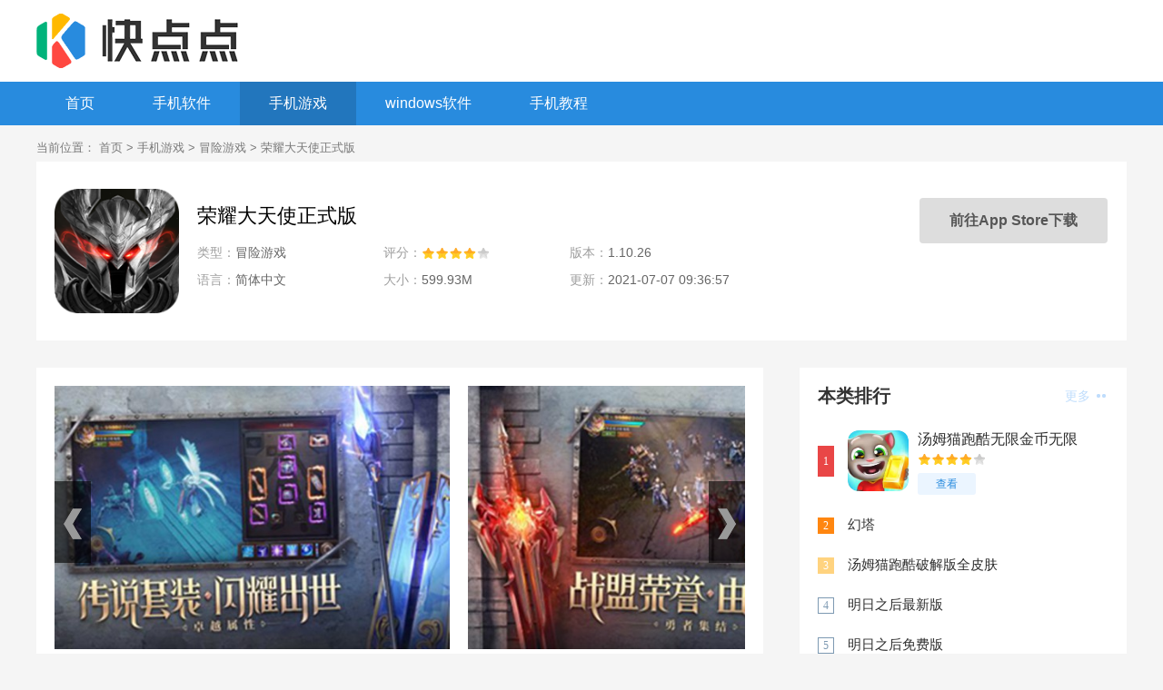

--- FILE ---
content_type: text/html
request_url: https://www.apkdd.com/soft/324.html
body_size: 4969
content:
<!--  -->
<!DOCTYPE html>
<html>

<head>
    <meta charset="UTF-8">
    <meta http-equiv="X-UA-Compatible" content="IE=edge,chrome=1">
    <meta name="viewport" content="width=device-width, initial-scale=1.0">
    <title>荣耀大天使安卓版下载-荣耀大天使正式版 1.10.26-快点点</title>
    <meta name="description" content="荣耀大天使是款多人在线大型MMORPG魔幻手游，游戏采用自主研发Light37引擎，游戏中支持同屏角色多达120个，角色细微的肢体动作，画面表现极具富有视觉冲击力，邀您见证一个宏大魔幻新世界的降临。">
    <meta name="keywords" content="荣耀大天使正式版,荣耀大天使下载,荣耀大天使安卓版">
        <link rel="stylesheet" href="/statics/default/css/main.css">
        <link rel="stylesheet" href="/statics/default/css/downl.css">
    
        <link rel="canonical" media="only screen and(max-width: 640px)" href="https://wap.apkdd.com/soft/324.html">
    <script src="/statics/default/js/jq.min.js"></script>
    <script type="text/javascript">
        (function(){
            var ua = navigator.userAgent.toLowerCase();
            var bIsIpad = ua.match(/ipad/i) == "ipad";
            var bIsIphoneOs = ua.match(/iphone os/i) == "iphone os";
            var bIsAndroid = ua.match(/android/i) == "android";
            var bIsWM=ua.match(/windows mobile/i)=="windows mobile";
            var host = "//wap.apkdd.com";
            var pathname = window.location.pathname;
            if(bIsIpad||bIsIphoneOs||bIsAndroid||bIsWM){
                window.location.href =host + pathname;
            }
        })();
    </script>

    </head>

<body>

<div class="logo-box">
    <div class="top_wrap">
        <a href="/" class="logo fl"><img src="/statics/default/images/logo-index.png" alt=""></a>
    </div>
</div>
<div class="Min_nav">
    <div class="wrap">
        <a  href="/">首页</a>
                                        <a  href="/app/">手机软件</a>
                <a class="on" href="/game/">手机游戏</a>
                <a  href="/soft/">windows软件</a>
                <a  href="/news/">手机教程</a>
                    </div>
</div>		<div class="content">
			<div class="crumb">
				<div class="wrap">
					当前位置：
					<a href="/">首页</a> > <a href="https://www.apkdd.com/game/">手机游戏</a> > <a href="https://www.apkdd.com/game/mxyx/">冒险游戏</a> >  荣耀大天使正式版				</div>
			</div>
			<div class="downl_details">
				<div class="details_info fl">
					<img class="img" src="https://www.apkdd.com/uploadfile/2020/1109/20201109093624285.png" alt="荣耀大天使正式版"  onerror="javascript:this.src='/statics/default/images/notimg.gif'">
					<div class="info">
						<div class="bt fl">
							<h1>荣耀大天使正式版</h1>

						</div>
						<ul>
							<li><span>类型：</span>冒险游戏</li>
							<li><span>评分：</span>
								<div class="start start4"></div>
							</li>
							<li><span>版本：</span>
								1.10.26 </li>

							<li><span>语言：</span>简体中文</li>
							<li><span>大小：</span>
								599.93M							</li>
							<li><span>更新：</span>2021-07-07 09:36:57</li>
						</ul>
					</div>
				</div>
				<div class="downl fr" id="downl" data-id="324">
										<a href="//down1.apkdd.com/az-324/" class="btn az"><i class="icon"></i><span>安卓版下载</span><div class="ewm"><u></u><div class="ewmbox"><img class="img" src="/api.php?op=CreateQRcode&action=create&l=L&size=4.8&url=https://wap.apkdd.com/soft/324.html"><span>手机扫描下载</span></div></div></a>
															<a href="//down1.apkdd.com/pg-324/" class="btn ios"><i class="icon"></i><span>苹果版下载</span><div class="ewm"><u></u><div class="ewmbox"><img class="img" src="/api.php?op=CreateQRcode&action=create&l=L&size=4.8&url=https://wap.apkdd.com/soft/324.html"><span>手机扫描下载</span></div></div></a>
									</div>
			</div>

			<div class="detail_L fl" id="Min_L">
				<div class="details_conten">
										<div class="hd_wrap">
						<div class="next_btn sild_btn"><i></i></div>
						<div class="prve_btn sild_btn"><i></i></div>
						<div class="pics">
																					<p><img src="https://www.apkdd.com/uploadfile/2020/1109/20201109093519780.jpg" alt="荣耀大天使正式版"></p>
																					<p><img src="https://www.apkdd.com/uploadfile/2020/1109/20201109093519546.jpg" alt="荣耀大天使安卓版下载"></p>
																					<p><img src="https://www.apkdd.com/uploadfile/2020/1109/20201109093519296.jpg" alt="荣耀大天使安卓版"></p>
																				</div>
					</div>
										<div class="desc_wrap">
						<h2 class="title">内容介绍</h2>
						<div class="cont">
							<p>荣耀大天使是款多人在线大型MMORPG魔幻手游，游戏采用自主研发Light37引擎，游戏中支持同屏角色多达120个，角色细微的肢体动作，画面表现极具富有视觉冲击力，邀您见证一个宏大魔幻新世界的降临。<img alt="荣耀大天使正式版" src="//www.apkdd.com/uploadfile/2020/1109/20201109093519296.jpg" /></p>
<h3>荣耀大天使游戏特色</h3>
<p>　　1、神装觉醒，神兵天降！集齐绝版坐骑和红色套装，体验战斗中带来的快感！</p>
<p>　　2、恐怖炼狱，谁与争锋！游戏中画面如同电影带来沉浸式游戏体验，即刻开启天使大陆冒险之旅！</p>
<p>　　3、史诗副本，爆率全开！全服万人同屏竞技，享受史诗级副本、公会多人团体战等玩法！一键挂机，轻松升级！</p>
<h3>荣耀大天使游戏亮点</h3>
<p>　　游戏中，玩家可以通过自己对游戏的理解，在三大角色中随意切换组合进行冒险。游戏玩的设定让玩家可以衍伸出更多丰富的战队搭配。无论是纯弓箭手战队、纯法搭配、或者角色混编战队，为玩家在天使大陆的冒险旅程带来无限的可能性。与此同时，玩家能和各阵营势力的玩家进行对抗，也能与玩家合作探索整个世界。深渊、荒漠，遗迹、海底、神殿、山脉、丰富的世界地貌让玩家有充足的探索空间。集合养成、交互、对抗、探索等元素等PVP、PVE事件，玩家的游戏行为能影响当前服务器世界进程发展。种类丰富的单人、大型团队竞技活动，让不同玩家可以得到各自的战斗激情。</p>
						</div>

					</div>
				</div>
				<div class="list_wrap">
															
										<div class="QZtitle">
						<h2>本类推荐</h2>
					</div>
					<div class="item_tj">
																					
												<a href="/soft/9707.html" target="_blank" title="王者荣耀S28公测版">
							<img src="https://www.apkdd.com/uploadfile/gather/2022/0523/2022052309373892.jpg" alt="王者荣耀S28公测版" onerror="javascript:this.src='/statics/default/images/notimg.gif'">
							<p>王者荣耀S28公测版</p>
							<span>查看</span>
						</a>
												<a href="/soft/9830.html" target="_blank" title="妄想山海">
							<img src="https://www.apkdd.com/uploadfile/gather/2022/0524/2022052402557740.jpg" alt="妄想山海" onerror="javascript:this.src='/statics/default/images/notimg.gif'">
							<p>妄想山海</p>
							<span>查看</span>
						</a>
												<a href="/soft/9870.html" target="_blank" title="武林外传2022最新版免费安装">
							<img src="https://www.apkdd.com/uploadfile/gather/2022/0524/2022052405223880.jpg" alt="武林外传2022最新版免费安装" onerror="javascript:this.src='/statics/default/images/notimg.gif'">
							<p>武林外传2022最新版免费安装</p>
							<span>查看</span>
						</a>
												<a href="/soft/9829.html" target="_blank" title="妄想山海内置通关版">
							<img src="https://www.apkdd.com/uploadfile/gather/2022/0524/2022052402551446.jpg" alt="妄想山海内置通关版" onerror="javascript:this.src='/statics/default/images/notimg.gif'">
							<p>妄想山海内置通关版</p>
							<span>查看</span>
						</a>
												<a href="/soft/9709.html" target="_blank" title="王者荣耀S27赛季极速升级版">
							<img src="https://www.apkdd.com/uploadfile/gather/2022/0523/2022052309372968.jpg" alt="王者荣耀S27赛季极速升级版" onerror="javascript:this.src='/statics/default/images/notimg.gif'">
							<p>王者荣耀S27赛季极速升级版</p>
							<span>查看</span>
						</a>
												
					</div>



																																								<div class="QZtitle">
						<h2>相关文章</h2>
					</div>
					<ul class="item_new">
												<li>
							<a href="/news/2313.html" title="王者荣耀S27赛季极速升级版" target="_blank">英雄联盟虚空女皇卑尔维斯技能是什么 虚空女皇技能介绍</a>
							<span>2022-05-25</span>
						</li>
												<li>
							<a href="/news/2312.html" title="王者荣耀S27赛季极速升级版" target="_blank">云顶之弈新版本亚索技能是什么 亚索技能介绍</a>
							<span>2022-05-25</span>
						</li>
												<li>
							<a href="/news/2311.html" title="王者荣耀S27赛季极速升级版" target="_blank">云顶之弈新版本巴德技能是什么 巴德技能介绍</a>
							<span>2022-05-25</span>
						</li>
												<li>
							<a href="/news/2310.html" title="王者荣耀S27赛季极速升级版" target="_blank">云顶之弈新版本神龙尊者羁绊效果什么 神龙尊者羁绊介绍</a>
							<span>2022-05-25</span>
						</li>
												<li>
							<a href="/news/2309.html" title="王者荣耀S27赛季极速升级版" target="_blank">云顶之弈新版本冒险者羁绊是什么 云顶之弈冒险者羁绊介绍</a>
							<span>2022-05-25</span>
						</li>
												<li>
							<a href="/news/2308.html" title="王者荣耀S27赛季极速升级版" target="_blank">云顶之弈新版本驯龙大师羁绊是什么 驯龙大师羁绊效果介绍</a>
							<span>2022-05-25</span>
						</li>
												<li>
							<a href="/news/2307.html" title="王者荣耀S27赛季极速升级版" target="_blank">云顶之弈新版本怒翼龙羁绊是什么 云顶之弈怒翼龙羁绊介绍</a>
							<span>2022-05-25</span>
						</li>
												<li>
							<a href="/news/2306.html" title="王者荣耀S27赛季极速升级版" target="_blank">云顶之弈新版本星界龙羁绊是什么 云顶之弈星界龙羁绊介绍</a>
							<span>2022-05-25</span>
						</li>
												<li>
							<a href="/news/2305.html" title="王者荣耀S27赛季极速升级版" target="_blank">云顶之弈新版本索拉卡技能是什么 索拉卡技能介绍</a>
							<span>2022-05-25</span>
						</li>
												<li>
							<a href="/news/2304.html" title="王者荣耀S27赛季极速升级版" target="_blank">云顶之弈新版本玉龙羁绊是什么 云顶之弈玉龙羁绊介绍</a>
							<span>2022-05-25</span>
						</li>
												<li>
							<a href="/news/2303.html" title="王者荣耀S27赛季极速升级版" target="_blank">原神有香自西来活动诺艾尔食物喜好及对话图文介绍</a>
							<span>2022-05-25</span>
						</li>
												<li>
							<a href="/news/2302.html" title="王者荣耀S27赛季极速升级版" target="_blank">原神有香自西来活动凝光食物喜好及对话图文介绍</a>
							<span>2022-05-25</span>
						</li>
												<li>
							<a href="/news/2301.html" title="王者荣耀S27赛季极速升级版" target="_blank">原神有香自西来活动钟离食物喜好及对话图文介绍</a>
							<span>2022-05-25</span>
						</li>
												<li>
							<a href="/news/2300.html" title="王者荣耀S27赛季极速升级版" target="_blank">原神有香自西来活动阿贝多食物喜好及对话图文介绍</a>
							<span>2022-05-25</span>
						</li>
												<li>
							<a href="/news/2299.html" title="王者荣耀S27赛季极速升级版" target="_blank">原神有香自西来活动五郎食物喜好及对话图文介绍</a>
							<span>2022-05-25</span>
						</li>
												<li>
							<a href="/news/2296.html" title="王者荣耀S27赛季极速升级版" target="_blank">云顶之弈狂暴模式赛季奖励是什么 狂暴模式赛季奖励一览</a>
							<span>2022-05-25</span>
						</li>
											</ul>

				</div>

			</div>
			<div class="detail_R fr" id="Min_R">
				<div class="r_item">
					<div class="r_title">
						<h2>本类排行</h2><a href="https://www.apkdd.com/game/mxyx/" target="_blank" class="more">更多 <i></i></a>
					</div>

					<ul class="ph" id="ph">
																								<li>
							<span>1</span>
							<a href="/soft/5532.html" title="汤姆猫跑酷无限金币无限钻石版" target="_blank" class="title">汤姆猫跑酷无限金币无限钻石版</a>
							<div class="info">
								<a href="/soft/5532.html" title="汤姆猫跑酷无限金币无限钻石版" target="_blank" class="img"><img src="/uploadfile/2021/0609/20210609050927691.jpg" alt="汤姆猫跑酷无限金币无限钻石版" onerror="javascript:this.src='/statics/default/images/notimg.png'"></a>
								<a href="/soft/5532.html" title="汤姆猫跑酷无限金币无限钻石版" target="_blank" class="bt">汤姆猫跑酷无限金币无限钻石版</a>
								<div class="start start4"></div>
								<a href="/soft/5532.html" target="_blank" class="downl">查看</a>
							</div>
						</li>
																		<li>
							<span>2</span>
							<a href="/soft/9523.html" title="幻塔" target="_blank" class="title">幻塔</a>
							<div class="info">
								<a href="/soft/9523.html" title="幻塔" target="_blank" class="img"><img src="/uploadfile/gather/2022/0519/2022051901539340.jpg" alt="幻塔" onerror="javascript:this.src='/statics/default/images/notimg.png'"></a>
								<a href="/soft/9523.html" title="幻塔" target="_blank" class="bt">幻塔</a>
								<div class="start start4"></div>
								<a href="/soft/9523.html" target="_blank" class="downl">查看</a>
							</div>
						</li>
																		<li>
							<span>3</span>
							<a href="/soft/7820.html" title="汤姆猫跑酷破解版全皮肤" target="_blank" class="title">汤姆猫跑酷破解版全皮肤</a>
							<div class="info">
								<a href="/soft/7820.html" title="汤姆猫跑酷破解版全皮肤" target="_blank" class="img"><img src="/uploadfile/gather/2021/1013/202110133352.jpg" alt="汤姆猫跑酷破解版全皮肤" onerror="javascript:this.src='/statics/default/images/notimg.png'"></a>
								<a href="/soft/7820.html" title="汤姆猫跑酷破解版全皮肤" target="_blank" class="bt">汤姆猫跑酷破解版全皮肤</a>
								<div class="start start4"></div>
								<a href="/soft/7820.html" target="_blank" class="downl">查看</a>
							</div>
						</li>
																		<li>
							<span>4</span>
							<a href="/soft/9564.html" title="明日之后最新版" target="_blank" class="title">明日之后最新版</a>
							<div class="info">
								<a href="/soft/9564.html" title="明日之后最新版" target="_blank" class="img"><img src="/uploadfile/gather/2022/0520/2022052010024584.jpg" alt="明日之后最新版" onerror="javascript:this.src='/statics/default/images/notimg.png'"></a>
								<a href="/soft/9564.html" title="明日之后最新版" target="_blank" class="bt">明日之后最新版</a>
								<div class="start start4"></div>
								<a href="/soft/9564.html" target="_blank" class="downl">查看</a>
							</div>
						</li>
																		<li>
							<span>5</span>
							<a href="/soft/9565.html" title="明日之后免费版" target="_blank" class="title">明日之后免费版</a>
							<div class="info">
								<a href="/soft/9565.html" title="明日之后免费版" target="_blank" class="img"><img src="/uploadfile/gather/2022/0520/2022052010026563.jpg" alt="明日之后免费版" onerror="javascript:this.src='/statics/default/images/notimg.png'"></a>
								<a href="/soft/9565.html" title="明日之后免费版" target="_blank" class="bt">明日之后免费版</a>
								<div class="start start4"></div>
								<a href="/soft/9565.html" target="_blank" class="downl">查看</a>
							</div>
						</li>
																		<li>
							<span>6</span>
							<a href="/soft/9566.html" title="明日之后破解版安装" target="_blank" class="title">明日之后破解版安装</a>
							<div class="info">
								<a href="/soft/9566.html" title="明日之后破解版安装" target="_blank" class="img"><img src="/uploadfile/gather/2022/0520/2022052010031195.jpg" alt="明日之后破解版安装" onerror="javascript:this.src='/statics/default/images/notimg.png'"></a>
								<a href="/soft/9566.html" title="明日之后破解版安装" target="_blank" class="bt">明日之后破解版安装</a>
								<div class="start start4"></div>
								<a href="/soft/9566.html" target="_blank" class="downl">查看</a>
							</div>
						</li>
																		<li>
							<span>7</span>
							<a href="/soft/8934.html" title="龙珠最强之战" target="_blank" class="title">龙珠最强之战</a>
							<div class="info">
								<a href="/soft/8934.html" title="龙珠最强之战" target="_blank" class="img"><img src="/uploadfile/gather/2022/0510/202205102212.jpg" alt="龙珠最强之战" onerror="javascript:this.src='/statics/default/images/notimg.png'"></a>
								<a href="/soft/8934.html" title="龙珠最强之战" target="_blank" class="bt">龙珠最强之战</a>
								<div class="start start4"></div>
								<a href="/soft/8934.html" target="_blank" class="downl">查看</a>
							</div>
						</li>
																		<li>
							<span>8</span>
							<a href="/soft/9042.html" title="云上城之歌下载安装" target="_blank" class="title">云上城之歌下载安装</a>
							<div class="info">
								<a href="/soft/9042.html" title="云上城之歌下载安装" target="_blank" class="img"><img src="/uploadfile/gather/2022/0511/2022051103343786.jpg" alt="云上城之歌下载安装" onerror="javascript:this.src='/statics/default/images/notimg.png'"></a>
								<a href="/soft/9042.html" title="云上城之歌下载安装" target="_blank" class="bt">云上城之歌下载安装</a>
								<div class="start start4"></div>
								<a href="/soft/9042.html" target="_blank" class="downl">查看</a>
							</div>
						</li>
																		<li>
							<span>9</span>
							<a href="/soft/9057.html" title="纪念碑谷正版安装" target="_blank" class="title">纪念碑谷正版安装</a>
							<div class="info">
								<a href="/soft/9057.html" title="纪念碑谷正版安装" target="_blank" class="img"><img src="/uploadfile/gather/2022/0511/2022051106017589.jpg" alt="纪念碑谷正版安装" onerror="javascript:this.src='/statics/default/images/notimg.png'"></a>
								<a href="/soft/9057.html" title="纪念碑谷正版安装" target="_blank" class="bt">纪念碑谷正版安装</a>
								<div class="start start4"></div>
								<a href="/soft/9057.html" target="_blank" class="downl">查看</a>
							</div>
						</li>
																		<li>
							<span>10</span>
							<a href="/soft/9387.html" title="迷你世界最新版安装" target="_blank" class="title">迷你世界最新版安装</a>
							<div class="info">
								<a href="/soft/9387.html" title="迷你世界最新版安装" target="_blank" class="img"><img src="/uploadfile/gather/2022/0517/2022051703087244.jpg" alt="迷你世界最新版安装" onerror="javascript:this.src='/statics/default/images/notimg.png'"></a>
								<a href="/soft/9387.html" title="迷你世界最新版安装" target="_blank" class="bt">迷你世界最新版安装</a>
								<div class="start start4"></div>
								<a href="/soft/9387.html" target="_blank" class="downl">查看</a>
							</div>
						</li>
																							</ul>
				</div>

				<div class="r_item">
					<div class="r_title">
						<h2>火爆手游</h2>
					</div>
					<ul class="hot_games">
						<script src="/index.php?m=content&c=index&a=hot_game"></script>
					</ul>
				</div>
												

			</div>
		</div>

<script type="text/javascript" src="/api.php?op=count&id=324&modelid=2"></script>
<div class="footer">
    <div class="wrap">
        <div class="footer-links">
                                    <a href="https://www.apkdd.com/about/" target="_blank" rel="nofollow">关于我们</a>
                        <a href="https://www.apkdd.com/about/contactus/" target="_blank" rel="nofollow">联系方式</a>
                        <a href="https://www.apkdd.com/about/copyright/" target="_blank" rel="nofollow">免责声明</a>
                        <a href="https://www.apkdd.com/about/sitemap/" target="_blank" rel="nofollow">网站地图</a>
                        <a href="/sitemaps.xml" target="_blank" rel="nofollow">RSS</a>
        </div>
        <p><span>Copyright 2020-2030 快点点(www.apkdd.com) All Rights Reserved. </span></p>
        <p><span>健康游戏忠告：抵制不良游戏 拒绝盗版游戏 注意自我保护 谨防受骗上当 适度游戏益脑 沉迷游戏伤身 合理安排时间 享受健康生活</span></p>
		    </div>
</div>

<ul class="side-toolbar">
    <li class="totop" id="gototop"></li>
</ul>
<script type="text/javascript" src="//www.apkdd.com/api.php?op=flow&type=www"></script>
<script src="/statics/default/js/jquery.SuperSlide.2.1.3.js"></script>
<script src="/statics/default/js/slide.js"></script>
<script src="/statics/default/js/main.js"></script>
<script src="/statics/default/js/total.js"></script>
</body>

</html>

<script src="/statics/default/js/download.js"></script>


--- FILE ---
content_type: text/html; charset=utf-8
request_url: https://www.apkdd.com/index.php?m=content&c=index&a=hot_game
body_size: 473
content:
document.write('<li><a href="/soft/7865.html" target="_blank" class="img"><img src="/uploadfile/gather/2022/0324/202203246298.jpg" alt="和平精英游戏下载苹果版2022"></a><div class="info"><a href="/soft/7865.html" target="_blank" class="bt">和平精英游戏下载苹果版2022</a><div class="tag"><span>动作射击</span><span>3516.91M</span></div><div class="start start4"></div></div><a href="/soft/7865.html" target="_blank" class="downl">查看</a></li><li><a href="/soft/3934.html" target="_blank" class="img"><img src="/uploadfile/2021/0128/20210128022818607.jpg" alt="商业精英模拟经营官方版"></a><div class="info"><a href="/soft/3934.html" target="_blank" class="bt">商业精英模拟经营官方版</a><div class="tag"><span>模拟经营</span><span>196.10MB</span></div><div class="start start4"></div></div><a href="/soft/3934.html" target="_blank" class="downl">查看</a></li><li><a href="/soft/3933.html" target="_blank" class="img"><img src="/uploadfile/2021/0128/20210128021800293.png" alt="空闲体育场建设者安卓版"></a><div class="info"><a href="/soft/3933.html" target="_blank" class="bt">空闲体育场建设者安卓版</a><div class="tag"><span>模拟经营</span><span>48.88MB</span></div><div class="start start4"></div></div><a href="/soft/3933.html" target="_blank" class="downl">查看</a></li><li><a href="/soft/3915.html" target="_blank" class="img"><img src="/uploadfile/2021/0128/20210128110657660.png" alt="同桌传说安卓版"></a><div class="info"><a href="/soft/3915.html" target="_blank" class="bt">同桌传说安卓版</a><div class="tag"><span>休闲益智</span><span>47.11MB</span></div><div class="start start4"></div></div><a href="/soft/3915.html" target="_blank" class="downl">查看</a></li><li><a href="/soft/3910.html" target="_blank" class="img"><img src="/uploadfile/2021/0128/20210128104300308.png" alt="造娃大作战汉化版"></a><div class="info"><a href="/soft/3910.html" target="_blank" class="bt">造娃大作战汉化版</a><div class="tag"><span>休闲益智</span><span>0KB</span></div><div class="start start4"></div></div><a href="/soft/3910.html" target="_blank" class="downl">查看</a></li>')

--- FILE ---
content_type: text/html; charset=utf-8
request_url: https://www.apkdd.com/api.php?op=count&id=324&modelid=2
body_size: -6
content:
$('#todaydowns').html('1');$('#weekdowns').html('1');$('#monthdowns').html('1');$('#hits').html('88');

--- FILE ---
content_type: text/html; charset=utf-8
request_url: https://www.apkdd.com/index.php?m=content&c=index&a=down_address_new&id=324&_=1768965374771
body_size: 45
content:
{"content":"<a href=\"\/\/down1.apkdd.com\/pg-324\/\" class=\"btn\" id=\"downlbtn\">\u524d\u5f80App Store\u4e0b\u8f7d<\/a>"}

--- FILE ---
content_type: application/javascript
request_url: https://www.apkdd.com/statics/default/js/total.js
body_size: 417
content:
document.writeln("<div style=\'display:none\'><script src=\'https://s9.cnzz.com/z_stat.php?id=1279514785&web_id=1279514785\' language=\'JavaScript\'></script></div>");

(function(){
	var bp = document.createElement('script');
	var curProtocol = window.location.protocol.split(':')[0];
	if (curProtocol === 'https') {
		bp.src = 'https://zz.bdstatic.com/linksubmit/push.js';
	}
	  else {
		bp.src = 'http://push.zhanzhang.baidu.com/push.js';
	}
	var s = document.getElementsByTagName("script")[0];
	s.parentNode.insertBefore(bp, s);
})();